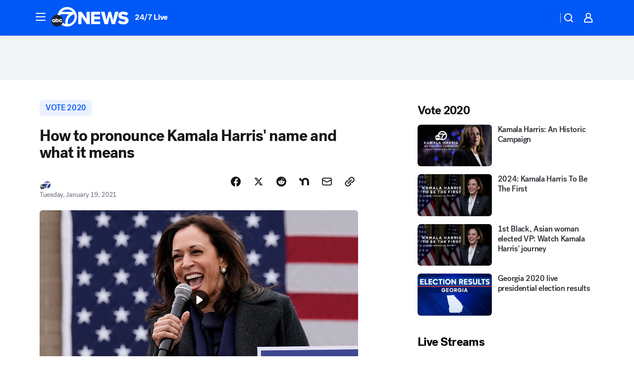

--- FILE ---
content_type: application/javascript
request_url: https://prod.gatekeeper.us-abc.symphony.edgedatg.go.com/vp2/ws/utils/2021/geo/video/geolocation/203/001/gt/-1.jsonp
body_size: 1079
content:
{"ver":"2021","device":"001","brand":"203","xmlns":"https://abc.go.com/vp2/ws/xmlns","user":{"allowed":true,"ip":"18.119.113.107","proxy":"hosting","bandwidth":"broadband","zipcode":"43230","city":"columbus","state":"oh","country":"usa","isp":"amazon technologies inc.","distributionChannel":"2","org":"amazon technologies inc.","useragent":"Mozilla/5.0 (Macintosh; Intel Mac OS X 10_15_7) AppleWebKit/537.36 (KHTML, like Gecko) Chrome/131.0.0.0 Safari/537.36; ClaudeBot/1.0; +claudebot@anthropic.com)","time":"Mon, 3 Nov 2025 06:34:21 -0500","xff":{"ip":"18.119.113.107, 18.68.21.102, 172.18.11.127"},"id":"FB8345DC-1079-4EE4-BEF5-C7D31591B02F"},"affiliates":{"affiliate":[{"name":"WSYX","logo":"https://cdn1.edgedatg.com/aws/v2/abc/Live/video/13877091/1ba6f58005365daed202fccf8ab4df07/284x160-Q75_1ba6f58005365daed202fccf8ab4df07.png","dma":"COLUMBUS, OH","rank":"34","id":"WSYX","event":{"url":{"callback":"event_flat_file","value":"https://liveeventsfeed.abc.go.com/wsyx.json"},"refresh":{"unit":"second","value":"300"}}}],"count":1},"server":{"time":"Mon, 3 Nov 2025 11:34:21 +0000"}}